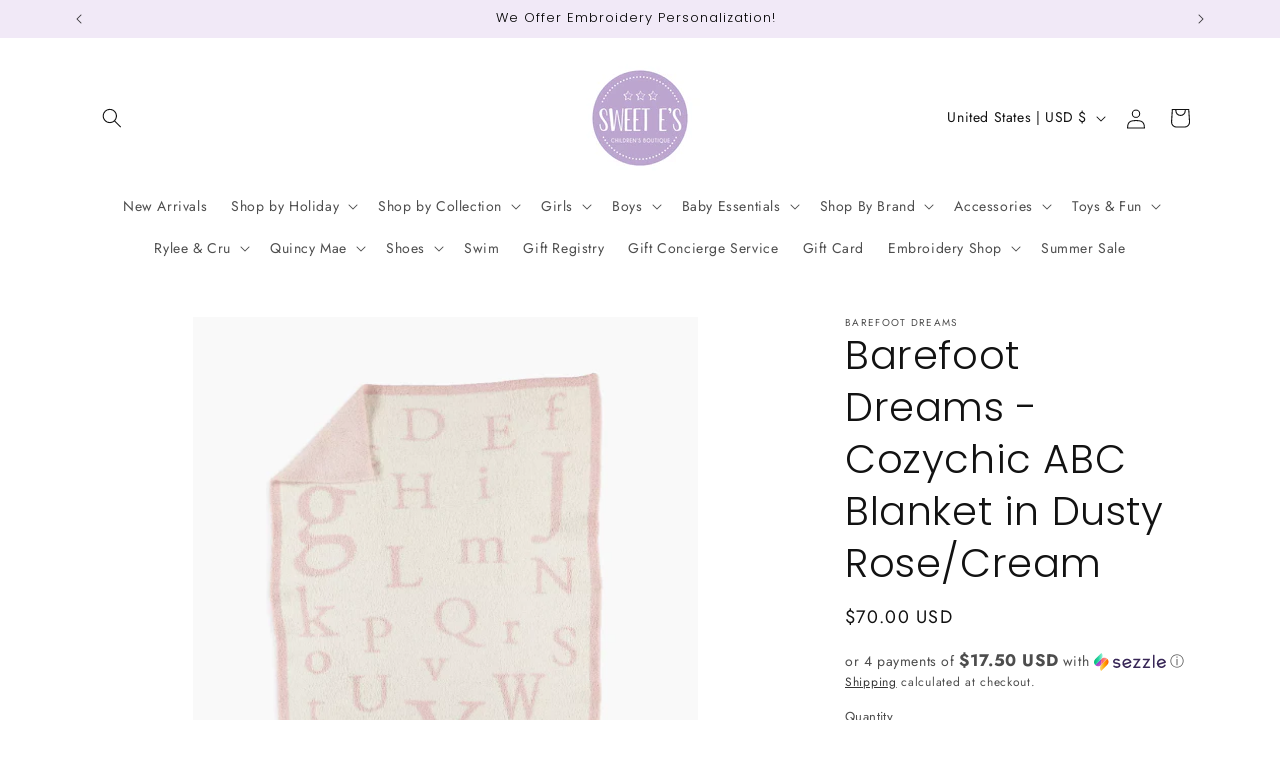

--- FILE ---
content_type: text/css
request_url: https://www.sweetesboutique.com/cdn/shop/t/17/assets/custom.css?v=33325950636843334101750204013
body_size: -290
content:
.slideshow__controls.slideshow__controls--top.slider-buttons.no-js-hidden{display:none}.site-header__nav-wrap{background-color:#fecfa7}slideshow-component.mobile--device{display:none}.banner__media.media.mobile_image{display:none}.footer__localization:empty+.footer__column--info{align-items:center}.footer__content-bottom-wrapper{display:flex;width:100%;align-items:center;text-align:center;justify-content:center}a.content__overlay--link{position:absolute;left:0;top:0;width:100%;height:100%;z-index:1;font-size:0}@media (max-width: 749px){slideshow-component.desktop--device{display:none}slideshow-component.mobile--device{display:block}.banner__media.media.mobile_image{display:block}.header__icons ul.list-unstyled.list-social{display:none}}
/*# sourceMappingURL=/cdn/shop/t/17/assets/custom.css.map?v=33325950636843334101750204013 */
